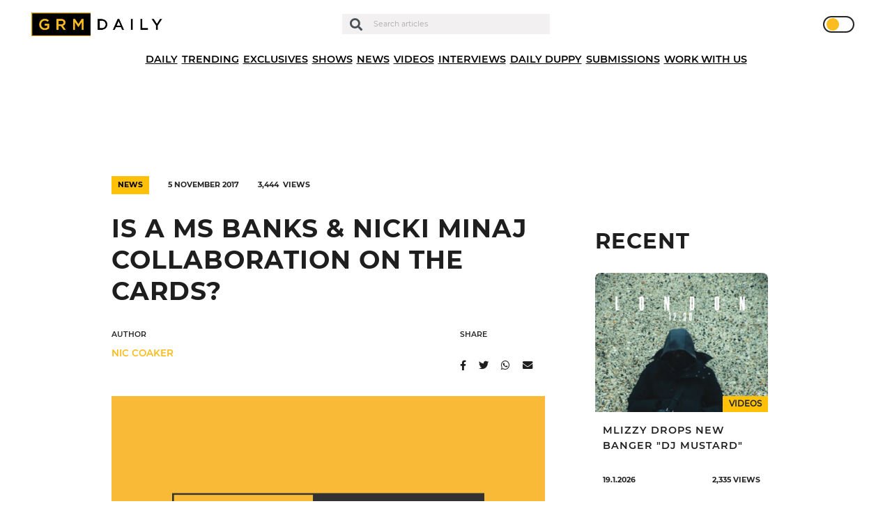

--- FILE ---
content_type: text/html; charset=UTF-8
request_url: https://grmdaily.com/wp-admin/admin-ajax.php
body_size: -417
content:
{"post_id":32678,"counted":true,"storage":{"name":["pvc_visits[0]"],"value":["1768987463b32678"],"expiry":[1768987463]},"type":"post"}

--- FILE ---
content_type: text/html; charset=utf-8
request_url: https://www.google.com/recaptcha/api2/anchor?ar=1&k=6LdEQDcpAAAAABynG0NWtVmPhlHL9NcY-zNSu5zT&co=aHR0cHM6Ly9ncm1kYWlseS5jb206NDQz&hl=en&v=PoyoqOPhxBO7pBk68S4YbpHZ&size=invisible&anchor-ms=20000&execute-ms=30000&cb=98z5h2j2pbzq
body_size: 48844
content:
<!DOCTYPE HTML><html dir="ltr" lang="en"><head><meta http-equiv="Content-Type" content="text/html; charset=UTF-8">
<meta http-equiv="X-UA-Compatible" content="IE=edge">
<title>reCAPTCHA</title>
<style type="text/css">
/* cyrillic-ext */
@font-face {
  font-family: 'Roboto';
  font-style: normal;
  font-weight: 400;
  font-stretch: 100%;
  src: url(//fonts.gstatic.com/s/roboto/v48/KFO7CnqEu92Fr1ME7kSn66aGLdTylUAMa3GUBHMdazTgWw.woff2) format('woff2');
  unicode-range: U+0460-052F, U+1C80-1C8A, U+20B4, U+2DE0-2DFF, U+A640-A69F, U+FE2E-FE2F;
}
/* cyrillic */
@font-face {
  font-family: 'Roboto';
  font-style: normal;
  font-weight: 400;
  font-stretch: 100%;
  src: url(//fonts.gstatic.com/s/roboto/v48/KFO7CnqEu92Fr1ME7kSn66aGLdTylUAMa3iUBHMdazTgWw.woff2) format('woff2');
  unicode-range: U+0301, U+0400-045F, U+0490-0491, U+04B0-04B1, U+2116;
}
/* greek-ext */
@font-face {
  font-family: 'Roboto';
  font-style: normal;
  font-weight: 400;
  font-stretch: 100%;
  src: url(//fonts.gstatic.com/s/roboto/v48/KFO7CnqEu92Fr1ME7kSn66aGLdTylUAMa3CUBHMdazTgWw.woff2) format('woff2');
  unicode-range: U+1F00-1FFF;
}
/* greek */
@font-face {
  font-family: 'Roboto';
  font-style: normal;
  font-weight: 400;
  font-stretch: 100%;
  src: url(//fonts.gstatic.com/s/roboto/v48/KFO7CnqEu92Fr1ME7kSn66aGLdTylUAMa3-UBHMdazTgWw.woff2) format('woff2');
  unicode-range: U+0370-0377, U+037A-037F, U+0384-038A, U+038C, U+038E-03A1, U+03A3-03FF;
}
/* math */
@font-face {
  font-family: 'Roboto';
  font-style: normal;
  font-weight: 400;
  font-stretch: 100%;
  src: url(//fonts.gstatic.com/s/roboto/v48/KFO7CnqEu92Fr1ME7kSn66aGLdTylUAMawCUBHMdazTgWw.woff2) format('woff2');
  unicode-range: U+0302-0303, U+0305, U+0307-0308, U+0310, U+0312, U+0315, U+031A, U+0326-0327, U+032C, U+032F-0330, U+0332-0333, U+0338, U+033A, U+0346, U+034D, U+0391-03A1, U+03A3-03A9, U+03B1-03C9, U+03D1, U+03D5-03D6, U+03F0-03F1, U+03F4-03F5, U+2016-2017, U+2034-2038, U+203C, U+2040, U+2043, U+2047, U+2050, U+2057, U+205F, U+2070-2071, U+2074-208E, U+2090-209C, U+20D0-20DC, U+20E1, U+20E5-20EF, U+2100-2112, U+2114-2115, U+2117-2121, U+2123-214F, U+2190, U+2192, U+2194-21AE, U+21B0-21E5, U+21F1-21F2, U+21F4-2211, U+2213-2214, U+2216-22FF, U+2308-230B, U+2310, U+2319, U+231C-2321, U+2336-237A, U+237C, U+2395, U+239B-23B7, U+23D0, U+23DC-23E1, U+2474-2475, U+25AF, U+25B3, U+25B7, U+25BD, U+25C1, U+25CA, U+25CC, U+25FB, U+266D-266F, U+27C0-27FF, U+2900-2AFF, U+2B0E-2B11, U+2B30-2B4C, U+2BFE, U+3030, U+FF5B, U+FF5D, U+1D400-1D7FF, U+1EE00-1EEFF;
}
/* symbols */
@font-face {
  font-family: 'Roboto';
  font-style: normal;
  font-weight: 400;
  font-stretch: 100%;
  src: url(//fonts.gstatic.com/s/roboto/v48/KFO7CnqEu92Fr1ME7kSn66aGLdTylUAMaxKUBHMdazTgWw.woff2) format('woff2');
  unicode-range: U+0001-000C, U+000E-001F, U+007F-009F, U+20DD-20E0, U+20E2-20E4, U+2150-218F, U+2190, U+2192, U+2194-2199, U+21AF, U+21E6-21F0, U+21F3, U+2218-2219, U+2299, U+22C4-22C6, U+2300-243F, U+2440-244A, U+2460-24FF, U+25A0-27BF, U+2800-28FF, U+2921-2922, U+2981, U+29BF, U+29EB, U+2B00-2BFF, U+4DC0-4DFF, U+FFF9-FFFB, U+10140-1018E, U+10190-1019C, U+101A0, U+101D0-101FD, U+102E0-102FB, U+10E60-10E7E, U+1D2C0-1D2D3, U+1D2E0-1D37F, U+1F000-1F0FF, U+1F100-1F1AD, U+1F1E6-1F1FF, U+1F30D-1F30F, U+1F315, U+1F31C, U+1F31E, U+1F320-1F32C, U+1F336, U+1F378, U+1F37D, U+1F382, U+1F393-1F39F, U+1F3A7-1F3A8, U+1F3AC-1F3AF, U+1F3C2, U+1F3C4-1F3C6, U+1F3CA-1F3CE, U+1F3D4-1F3E0, U+1F3ED, U+1F3F1-1F3F3, U+1F3F5-1F3F7, U+1F408, U+1F415, U+1F41F, U+1F426, U+1F43F, U+1F441-1F442, U+1F444, U+1F446-1F449, U+1F44C-1F44E, U+1F453, U+1F46A, U+1F47D, U+1F4A3, U+1F4B0, U+1F4B3, U+1F4B9, U+1F4BB, U+1F4BF, U+1F4C8-1F4CB, U+1F4D6, U+1F4DA, U+1F4DF, U+1F4E3-1F4E6, U+1F4EA-1F4ED, U+1F4F7, U+1F4F9-1F4FB, U+1F4FD-1F4FE, U+1F503, U+1F507-1F50B, U+1F50D, U+1F512-1F513, U+1F53E-1F54A, U+1F54F-1F5FA, U+1F610, U+1F650-1F67F, U+1F687, U+1F68D, U+1F691, U+1F694, U+1F698, U+1F6AD, U+1F6B2, U+1F6B9-1F6BA, U+1F6BC, U+1F6C6-1F6CF, U+1F6D3-1F6D7, U+1F6E0-1F6EA, U+1F6F0-1F6F3, U+1F6F7-1F6FC, U+1F700-1F7FF, U+1F800-1F80B, U+1F810-1F847, U+1F850-1F859, U+1F860-1F887, U+1F890-1F8AD, U+1F8B0-1F8BB, U+1F8C0-1F8C1, U+1F900-1F90B, U+1F93B, U+1F946, U+1F984, U+1F996, U+1F9E9, U+1FA00-1FA6F, U+1FA70-1FA7C, U+1FA80-1FA89, U+1FA8F-1FAC6, U+1FACE-1FADC, U+1FADF-1FAE9, U+1FAF0-1FAF8, U+1FB00-1FBFF;
}
/* vietnamese */
@font-face {
  font-family: 'Roboto';
  font-style: normal;
  font-weight: 400;
  font-stretch: 100%;
  src: url(//fonts.gstatic.com/s/roboto/v48/KFO7CnqEu92Fr1ME7kSn66aGLdTylUAMa3OUBHMdazTgWw.woff2) format('woff2');
  unicode-range: U+0102-0103, U+0110-0111, U+0128-0129, U+0168-0169, U+01A0-01A1, U+01AF-01B0, U+0300-0301, U+0303-0304, U+0308-0309, U+0323, U+0329, U+1EA0-1EF9, U+20AB;
}
/* latin-ext */
@font-face {
  font-family: 'Roboto';
  font-style: normal;
  font-weight: 400;
  font-stretch: 100%;
  src: url(//fonts.gstatic.com/s/roboto/v48/KFO7CnqEu92Fr1ME7kSn66aGLdTylUAMa3KUBHMdazTgWw.woff2) format('woff2');
  unicode-range: U+0100-02BA, U+02BD-02C5, U+02C7-02CC, U+02CE-02D7, U+02DD-02FF, U+0304, U+0308, U+0329, U+1D00-1DBF, U+1E00-1E9F, U+1EF2-1EFF, U+2020, U+20A0-20AB, U+20AD-20C0, U+2113, U+2C60-2C7F, U+A720-A7FF;
}
/* latin */
@font-face {
  font-family: 'Roboto';
  font-style: normal;
  font-weight: 400;
  font-stretch: 100%;
  src: url(//fonts.gstatic.com/s/roboto/v48/KFO7CnqEu92Fr1ME7kSn66aGLdTylUAMa3yUBHMdazQ.woff2) format('woff2');
  unicode-range: U+0000-00FF, U+0131, U+0152-0153, U+02BB-02BC, U+02C6, U+02DA, U+02DC, U+0304, U+0308, U+0329, U+2000-206F, U+20AC, U+2122, U+2191, U+2193, U+2212, U+2215, U+FEFF, U+FFFD;
}
/* cyrillic-ext */
@font-face {
  font-family: 'Roboto';
  font-style: normal;
  font-weight: 500;
  font-stretch: 100%;
  src: url(//fonts.gstatic.com/s/roboto/v48/KFO7CnqEu92Fr1ME7kSn66aGLdTylUAMa3GUBHMdazTgWw.woff2) format('woff2');
  unicode-range: U+0460-052F, U+1C80-1C8A, U+20B4, U+2DE0-2DFF, U+A640-A69F, U+FE2E-FE2F;
}
/* cyrillic */
@font-face {
  font-family: 'Roboto';
  font-style: normal;
  font-weight: 500;
  font-stretch: 100%;
  src: url(//fonts.gstatic.com/s/roboto/v48/KFO7CnqEu92Fr1ME7kSn66aGLdTylUAMa3iUBHMdazTgWw.woff2) format('woff2');
  unicode-range: U+0301, U+0400-045F, U+0490-0491, U+04B0-04B1, U+2116;
}
/* greek-ext */
@font-face {
  font-family: 'Roboto';
  font-style: normal;
  font-weight: 500;
  font-stretch: 100%;
  src: url(//fonts.gstatic.com/s/roboto/v48/KFO7CnqEu92Fr1ME7kSn66aGLdTylUAMa3CUBHMdazTgWw.woff2) format('woff2');
  unicode-range: U+1F00-1FFF;
}
/* greek */
@font-face {
  font-family: 'Roboto';
  font-style: normal;
  font-weight: 500;
  font-stretch: 100%;
  src: url(//fonts.gstatic.com/s/roboto/v48/KFO7CnqEu92Fr1ME7kSn66aGLdTylUAMa3-UBHMdazTgWw.woff2) format('woff2');
  unicode-range: U+0370-0377, U+037A-037F, U+0384-038A, U+038C, U+038E-03A1, U+03A3-03FF;
}
/* math */
@font-face {
  font-family: 'Roboto';
  font-style: normal;
  font-weight: 500;
  font-stretch: 100%;
  src: url(//fonts.gstatic.com/s/roboto/v48/KFO7CnqEu92Fr1ME7kSn66aGLdTylUAMawCUBHMdazTgWw.woff2) format('woff2');
  unicode-range: U+0302-0303, U+0305, U+0307-0308, U+0310, U+0312, U+0315, U+031A, U+0326-0327, U+032C, U+032F-0330, U+0332-0333, U+0338, U+033A, U+0346, U+034D, U+0391-03A1, U+03A3-03A9, U+03B1-03C9, U+03D1, U+03D5-03D6, U+03F0-03F1, U+03F4-03F5, U+2016-2017, U+2034-2038, U+203C, U+2040, U+2043, U+2047, U+2050, U+2057, U+205F, U+2070-2071, U+2074-208E, U+2090-209C, U+20D0-20DC, U+20E1, U+20E5-20EF, U+2100-2112, U+2114-2115, U+2117-2121, U+2123-214F, U+2190, U+2192, U+2194-21AE, U+21B0-21E5, U+21F1-21F2, U+21F4-2211, U+2213-2214, U+2216-22FF, U+2308-230B, U+2310, U+2319, U+231C-2321, U+2336-237A, U+237C, U+2395, U+239B-23B7, U+23D0, U+23DC-23E1, U+2474-2475, U+25AF, U+25B3, U+25B7, U+25BD, U+25C1, U+25CA, U+25CC, U+25FB, U+266D-266F, U+27C0-27FF, U+2900-2AFF, U+2B0E-2B11, U+2B30-2B4C, U+2BFE, U+3030, U+FF5B, U+FF5D, U+1D400-1D7FF, U+1EE00-1EEFF;
}
/* symbols */
@font-face {
  font-family: 'Roboto';
  font-style: normal;
  font-weight: 500;
  font-stretch: 100%;
  src: url(//fonts.gstatic.com/s/roboto/v48/KFO7CnqEu92Fr1ME7kSn66aGLdTylUAMaxKUBHMdazTgWw.woff2) format('woff2');
  unicode-range: U+0001-000C, U+000E-001F, U+007F-009F, U+20DD-20E0, U+20E2-20E4, U+2150-218F, U+2190, U+2192, U+2194-2199, U+21AF, U+21E6-21F0, U+21F3, U+2218-2219, U+2299, U+22C4-22C6, U+2300-243F, U+2440-244A, U+2460-24FF, U+25A0-27BF, U+2800-28FF, U+2921-2922, U+2981, U+29BF, U+29EB, U+2B00-2BFF, U+4DC0-4DFF, U+FFF9-FFFB, U+10140-1018E, U+10190-1019C, U+101A0, U+101D0-101FD, U+102E0-102FB, U+10E60-10E7E, U+1D2C0-1D2D3, U+1D2E0-1D37F, U+1F000-1F0FF, U+1F100-1F1AD, U+1F1E6-1F1FF, U+1F30D-1F30F, U+1F315, U+1F31C, U+1F31E, U+1F320-1F32C, U+1F336, U+1F378, U+1F37D, U+1F382, U+1F393-1F39F, U+1F3A7-1F3A8, U+1F3AC-1F3AF, U+1F3C2, U+1F3C4-1F3C6, U+1F3CA-1F3CE, U+1F3D4-1F3E0, U+1F3ED, U+1F3F1-1F3F3, U+1F3F5-1F3F7, U+1F408, U+1F415, U+1F41F, U+1F426, U+1F43F, U+1F441-1F442, U+1F444, U+1F446-1F449, U+1F44C-1F44E, U+1F453, U+1F46A, U+1F47D, U+1F4A3, U+1F4B0, U+1F4B3, U+1F4B9, U+1F4BB, U+1F4BF, U+1F4C8-1F4CB, U+1F4D6, U+1F4DA, U+1F4DF, U+1F4E3-1F4E6, U+1F4EA-1F4ED, U+1F4F7, U+1F4F9-1F4FB, U+1F4FD-1F4FE, U+1F503, U+1F507-1F50B, U+1F50D, U+1F512-1F513, U+1F53E-1F54A, U+1F54F-1F5FA, U+1F610, U+1F650-1F67F, U+1F687, U+1F68D, U+1F691, U+1F694, U+1F698, U+1F6AD, U+1F6B2, U+1F6B9-1F6BA, U+1F6BC, U+1F6C6-1F6CF, U+1F6D3-1F6D7, U+1F6E0-1F6EA, U+1F6F0-1F6F3, U+1F6F7-1F6FC, U+1F700-1F7FF, U+1F800-1F80B, U+1F810-1F847, U+1F850-1F859, U+1F860-1F887, U+1F890-1F8AD, U+1F8B0-1F8BB, U+1F8C0-1F8C1, U+1F900-1F90B, U+1F93B, U+1F946, U+1F984, U+1F996, U+1F9E9, U+1FA00-1FA6F, U+1FA70-1FA7C, U+1FA80-1FA89, U+1FA8F-1FAC6, U+1FACE-1FADC, U+1FADF-1FAE9, U+1FAF0-1FAF8, U+1FB00-1FBFF;
}
/* vietnamese */
@font-face {
  font-family: 'Roboto';
  font-style: normal;
  font-weight: 500;
  font-stretch: 100%;
  src: url(//fonts.gstatic.com/s/roboto/v48/KFO7CnqEu92Fr1ME7kSn66aGLdTylUAMa3OUBHMdazTgWw.woff2) format('woff2');
  unicode-range: U+0102-0103, U+0110-0111, U+0128-0129, U+0168-0169, U+01A0-01A1, U+01AF-01B0, U+0300-0301, U+0303-0304, U+0308-0309, U+0323, U+0329, U+1EA0-1EF9, U+20AB;
}
/* latin-ext */
@font-face {
  font-family: 'Roboto';
  font-style: normal;
  font-weight: 500;
  font-stretch: 100%;
  src: url(//fonts.gstatic.com/s/roboto/v48/KFO7CnqEu92Fr1ME7kSn66aGLdTylUAMa3KUBHMdazTgWw.woff2) format('woff2');
  unicode-range: U+0100-02BA, U+02BD-02C5, U+02C7-02CC, U+02CE-02D7, U+02DD-02FF, U+0304, U+0308, U+0329, U+1D00-1DBF, U+1E00-1E9F, U+1EF2-1EFF, U+2020, U+20A0-20AB, U+20AD-20C0, U+2113, U+2C60-2C7F, U+A720-A7FF;
}
/* latin */
@font-face {
  font-family: 'Roboto';
  font-style: normal;
  font-weight: 500;
  font-stretch: 100%;
  src: url(//fonts.gstatic.com/s/roboto/v48/KFO7CnqEu92Fr1ME7kSn66aGLdTylUAMa3yUBHMdazQ.woff2) format('woff2');
  unicode-range: U+0000-00FF, U+0131, U+0152-0153, U+02BB-02BC, U+02C6, U+02DA, U+02DC, U+0304, U+0308, U+0329, U+2000-206F, U+20AC, U+2122, U+2191, U+2193, U+2212, U+2215, U+FEFF, U+FFFD;
}
/* cyrillic-ext */
@font-face {
  font-family: 'Roboto';
  font-style: normal;
  font-weight: 900;
  font-stretch: 100%;
  src: url(//fonts.gstatic.com/s/roboto/v48/KFO7CnqEu92Fr1ME7kSn66aGLdTylUAMa3GUBHMdazTgWw.woff2) format('woff2');
  unicode-range: U+0460-052F, U+1C80-1C8A, U+20B4, U+2DE0-2DFF, U+A640-A69F, U+FE2E-FE2F;
}
/* cyrillic */
@font-face {
  font-family: 'Roboto';
  font-style: normal;
  font-weight: 900;
  font-stretch: 100%;
  src: url(//fonts.gstatic.com/s/roboto/v48/KFO7CnqEu92Fr1ME7kSn66aGLdTylUAMa3iUBHMdazTgWw.woff2) format('woff2');
  unicode-range: U+0301, U+0400-045F, U+0490-0491, U+04B0-04B1, U+2116;
}
/* greek-ext */
@font-face {
  font-family: 'Roboto';
  font-style: normal;
  font-weight: 900;
  font-stretch: 100%;
  src: url(//fonts.gstatic.com/s/roboto/v48/KFO7CnqEu92Fr1ME7kSn66aGLdTylUAMa3CUBHMdazTgWw.woff2) format('woff2');
  unicode-range: U+1F00-1FFF;
}
/* greek */
@font-face {
  font-family: 'Roboto';
  font-style: normal;
  font-weight: 900;
  font-stretch: 100%;
  src: url(//fonts.gstatic.com/s/roboto/v48/KFO7CnqEu92Fr1ME7kSn66aGLdTylUAMa3-UBHMdazTgWw.woff2) format('woff2');
  unicode-range: U+0370-0377, U+037A-037F, U+0384-038A, U+038C, U+038E-03A1, U+03A3-03FF;
}
/* math */
@font-face {
  font-family: 'Roboto';
  font-style: normal;
  font-weight: 900;
  font-stretch: 100%;
  src: url(//fonts.gstatic.com/s/roboto/v48/KFO7CnqEu92Fr1ME7kSn66aGLdTylUAMawCUBHMdazTgWw.woff2) format('woff2');
  unicode-range: U+0302-0303, U+0305, U+0307-0308, U+0310, U+0312, U+0315, U+031A, U+0326-0327, U+032C, U+032F-0330, U+0332-0333, U+0338, U+033A, U+0346, U+034D, U+0391-03A1, U+03A3-03A9, U+03B1-03C9, U+03D1, U+03D5-03D6, U+03F0-03F1, U+03F4-03F5, U+2016-2017, U+2034-2038, U+203C, U+2040, U+2043, U+2047, U+2050, U+2057, U+205F, U+2070-2071, U+2074-208E, U+2090-209C, U+20D0-20DC, U+20E1, U+20E5-20EF, U+2100-2112, U+2114-2115, U+2117-2121, U+2123-214F, U+2190, U+2192, U+2194-21AE, U+21B0-21E5, U+21F1-21F2, U+21F4-2211, U+2213-2214, U+2216-22FF, U+2308-230B, U+2310, U+2319, U+231C-2321, U+2336-237A, U+237C, U+2395, U+239B-23B7, U+23D0, U+23DC-23E1, U+2474-2475, U+25AF, U+25B3, U+25B7, U+25BD, U+25C1, U+25CA, U+25CC, U+25FB, U+266D-266F, U+27C0-27FF, U+2900-2AFF, U+2B0E-2B11, U+2B30-2B4C, U+2BFE, U+3030, U+FF5B, U+FF5D, U+1D400-1D7FF, U+1EE00-1EEFF;
}
/* symbols */
@font-face {
  font-family: 'Roboto';
  font-style: normal;
  font-weight: 900;
  font-stretch: 100%;
  src: url(//fonts.gstatic.com/s/roboto/v48/KFO7CnqEu92Fr1ME7kSn66aGLdTylUAMaxKUBHMdazTgWw.woff2) format('woff2');
  unicode-range: U+0001-000C, U+000E-001F, U+007F-009F, U+20DD-20E0, U+20E2-20E4, U+2150-218F, U+2190, U+2192, U+2194-2199, U+21AF, U+21E6-21F0, U+21F3, U+2218-2219, U+2299, U+22C4-22C6, U+2300-243F, U+2440-244A, U+2460-24FF, U+25A0-27BF, U+2800-28FF, U+2921-2922, U+2981, U+29BF, U+29EB, U+2B00-2BFF, U+4DC0-4DFF, U+FFF9-FFFB, U+10140-1018E, U+10190-1019C, U+101A0, U+101D0-101FD, U+102E0-102FB, U+10E60-10E7E, U+1D2C0-1D2D3, U+1D2E0-1D37F, U+1F000-1F0FF, U+1F100-1F1AD, U+1F1E6-1F1FF, U+1F30D-1F30F, U+1F315, U+1F31C, U+1F31E, U+1F320-1F32C, U+1F336, U+1F378, U+1F37D, U+1F382, U+1F393-1F39F, U+1F3A7-1F3A8, U+1F3AC-1F3AF, U+1F3C2, U+1F3C4-1F3C6, U+1F3CA-1F3CE, U+1F3D4-1F3E0, U+1F3ED, U+1F3F1-1F3F3, U+1F3F5-1F3F7, U+1F408, U+1F415, U+1F41F, U+1F426, U+1F43F, U+1F441-1F442, U+1F444, U+1F446-1F449, U+1F44C-1F44E, U+1F453, U+1F46A, U+1F47D, U+1F4A3, U+1F4B0, U+1F4B3, U+1F4B9, U+1F4BB, U+1F4BF, U+1F4C8-1F4CB, U+1F4D6, U+1F4DA, U+1F4DF, U+1F4E3-1F4E6, U+1F4EA-1F4ED, U+1F4F7, U+1F4F9-1F4FB, U+1F4FD-1F4FE, U+1F503, U+1F507-1F50B, U+1F50D, U+1F512-1F513, U+1F53E-1F54A, U+1F54F-1F5FA, U+1F610, U+1F650-1F67F, U+1F687, U+1F68D, U+1F691, U+1F694, U+1F698, U+1F6AD, U+1F6B2, U+1F6B9-1F6BA, U+1F6BC, U+1F6C6-1F6CF, U+1F6D3-1F6D7, U+1F6E0-1F6EA, U+1F6F0-1F6F3, U+1F6F7-1F6FC, U+1F700-1F7FF, U+1F800-1F80B, U+1F810-1F847, U+1F850-1F859, U+1F860-1F887, U+1F890-1F8AD, U+1F8B0-1F8BB, U+1F8C0-1F8C1, U+1F900-1F90B, U+1F93B, U+1F946, U+1F984, U+1F996, U+1F9E9, U+1FA00-1FA6F, U+1FA70-1FA7C, U+1FA80-1FA89, U+1FA8F-1FAC6, U+1FACE-1FADC, U+1FADF-1FAE9, U+1FAF0-1FAF8, U+1FB00-1FBFF;
}
/* vietnamese */
@font-face {
  font-family: 'Roboto';
  font-style: normal;
  font-weight: 900;
  font-stretch: 100%;
  src: url(//fonts.gstatic.com/s/roboto/v48/KFO7CnqEu92Fr1ME7kSn66aGLdTylUAMa3OUBHMdazTgWw.woff2) format('woff2');
  unicode-range: U+0102-0103, U+0110-0111, U+0128-0129, U+0168-0169, U+01A0-01A1, U+01AF-01B0, U+0300-0301, U+0303-0304, U+0308-0309, U+0323, U+0329, U+1EA0-1EF9, U+20AB;
}
/* latin-ext */
@font-face {
  font-family: 'Roboto';
  font-style: normal;
  font-weight: 900;
  font-stretch: 100%;
  src: url(//fonts.gstatic.com/s/roboto/v48/KFO7CnqEu92Fr1ME7kSn66aGLdTylUAMa3KUBHMdazTgWw.woff2) format('woff2');
  unicode-range: U+0100-02BA, U+02BD-02C5, U+02C7-02CC, U+02CE-02D7, U+02DD-02FF, U+0304, U+0308, U+0329, U+1D00-1DBF, U+1E00-1E9F, U+1EF2-1EFF, U+2020, U+20A0-20AB, U+20AD-20C0, U+2113, U+2C60-2C7F, U+A720-A7FF;
}
/* latin */
@font-face {
  font-family: 'Roboto';
  font-style: normal;
  font-weight: 900;
  font-stretch: 100%;
  src: url(//fonts.gstatic.com/s/roboto/v48/KFO7CnqEu92Fr1ME7kSn66aGLdTylUAMa3yUBHMdazQ.woff2) format('woff2');
  unicode-range: U+0000-00FF, U+0131, U+0152-0153, U+02BB-02BC, U+02C6, U+02DA, U+02DC, U+0304, U+0308, U+0329, U+2000-206F, U+20AC, U+2122, U+2191, U+2193, U+2212, U+2215, U+FEFF, U+FFFD;
}

</style>
<link rel="stylesheet" type="text/css" href="https://www.gstatic.com/recaptcha/releases/PoyoqOPhxBO7pBk68S4YbpHZ/styles__ltr.css">
<script nonce="-3ynK22CMW6eB5lj9shpRg" type="text/javascript">window['__recaptcha_api'] = 'https://www.google.com/recaptcha/api2/';</script>
<script type="text/javascript" src="https://www.gstatic.com/recaptcha/releases/PoyoqOPhxBO7pBk68S4YbpHZ/recaptcha__en.js" nonce="-3ynK22CMW6eB5lj9shpRg">
      
    </script></head>
<body><div id="rc-anchor-alert" class="rc-anchor-alert"></div>
<input type="hidden" id="recaptcha-token" value="[base64]">
<script type="text/javascript" nonce="-3ynK22CMW6eB5lj9shpRg">
      recaptcha.anchor.Main.init("[\x22ainput\x22,[\x22bgdata\x22,\x22\x22,\[base64]/[base64]/MjU1Ong/[base64]/[base64]/[base64]/[base64]/[base64]/[base64]/[base64]/[base64]/[base64]/[base64]/[base64]/[base64]/[base64]/[base64]/[base64]\\u003d\x22,\[base64]\\u003d\x22,\[base64]/DlCBMR8OSw6NVwpHDoMODw7h6woRcFcO1R8KqKw/[base64]/CrXzDn8KAJXjCmcKEwqE5wrXCuR/DjT4vw5IHD8KFwqQvwrYoMGHCn8KFw60nwp3DojnCikRiBlHDk8O2NwoPwpc6wqFEfyTDjhvDjsKJw64aw7fDn0wCw4E2wox9OGfCj8KIwp4YwoknwrBKw59yw5J+wrs/Vh81wr/[base64]/DmBhqL0LCt2/[base64]/wqlOPTDDgB8pNXvDsjTDuBAcwrkGORhbcwMoHiXClMK3ScO/CsKvw6zCoQfDvh3DqsOawr/[base64]/w6vDswHCuy7DrxzCiQl9AAY9wp0Dw5jDhhcGHcOacMKFwpBFJzUVwoMcdmLDjSDDusOZw4bCkcKTwrI5wpB0w4tyScOGwrIZwoPDgcKewpgrw4vCo8K/dsO3csOvLsOTLhEPwqkawr9TLMODwp8oW1jDhMKFJcONVC7CtcK/wprDsizDrsKTwqc7w4kJwrYYwoXDoQ1hfcKvaRghGcKuw5spGToFw4DCtRHCuGYTw4LDqxTDlhbCiRBCw5oQw7/DpUFUdWbDnHTDgsK/w7lGwqA2M8OrwpfDkW3DuMKOwopnw47CkMOjw4zCp33DqcKnwqUyc8OGVHDChcOpw49RfENYw6I9YcOawqzChFDDhsO8w5PCtBbCksOHXXnDh1XCkD7Cnj9qE8K3acKdccKiasK1w6BsdMKwR2dwwqR5GcK4w7bDoTsmJ0FReX08w6LDg8Kfw5cYTcODOzo/dTFecsKfMn1kBAcfBTJZwqIgY8Ocw40WwovCnsO/woh+bQhbGMKlw6JDwojDnsOEZ8O6esOVw5/CrsKdCWsuwrLCkcK3D8K/[base64]/[base64]/[base64]/CoA0qYsOSw7fCr8KTw6cBw7Jrw75wwr7DlMKUW8OnZ8Oww7wSwoY1JsK/D0o2w4/CuDUzwqPCiSouw6zDkljDhAwyw6/Cr8O+wqYOEgXDgcOgwqsvNsO1W8KLwootB8OBFGYbdm/[base64]/wrvCssOTEjAFw4zCtsKVwo3Dn0dlw7pBUcK7w6MhDMObwo5VwpoABGVKLQPDoy5aOVFEw7g7wrrDt8Kuwo/DgwRPwpJswqUdIAwlwozDjsKqbcORX8K4RsKudTNGwot7w4vDqFnDizzDrWUnL8KGwqBrKcO6wqpowoDDtU/DvHtdwo7DgsKVw6bCjMORL8OEwqbDk8KzwpRze8K4WhxYw67DhsOmwp/CnSwJIGg5IMOqPGDCtMOQZz3DgsOpw7fDoMKawpvCq8OXEcKow77DiMODcsOxcMK0wowSIk7CpkVtYsK7wqTDpsKeXsOIecO7w6AYIHvCowrDsiBZPSdqKS9/HgATw7QJwqA6wq3CqcOkHMKTw7PCom5GRy4jQcKaWxrDj8KVw6zDtMKAf1PCisOWHiXDqMKeLCnDn3hsw5nCs3cFw6nDszgZNB/[base64]/DsDDDtsKgb8KHwql2wobDhBdmchDDhi/[base64]/[base64]/K8KdwqIWSELDl8ODwrMOd8Kxw4PDtSAWWMOCQ8KhwrPChsKKFC/CgcKfMMKAw6XDvCTCkAPDscO6HyI+wqLDqsO/RSUZw69IwrUPPMOvwoBkMMKHwr7DrRXChVM1H8K0wrzCpWVTwrzCkB9/[base64]/DqlTCgMKswrfDocOLA8KFwrLDksKQSRnCo8KcVsOUwo0EVAo5CcKMw6JGf8Ktwr7CqSHClMKJWCTCiWvDpMOJUsKPw7TDhcOxw4Baw7JYw4hxw7FSwqvDv2kVw5TDlMOwMlYVw7pswrA9w4dqw4sLGsO5wrDCnScDAMOQOMKIw7/[base64]/NMKPXQXDtlfCmVDCpsKqJGHDgsKbETZbwoDCvWrDiMKlwrbDqgnCoRwJwodYb8OkYFA8woRyIiTCh8O9wr9iw5UTWATDn2NLwqMAwrPDrFXDnsKpw6VdLRXDqjvCpsKAEcK6w75qw4UiO8Kpw5nColfDuTbDssOSeMOiWmnDhjUDDMO+PwZPw5jCmMO/[base64]/CqcKACcOvwpfCsCDDisO4w6/DoFBQwpRcw57CqMO+wqDDt2xUZ2nDoFjDocKYO8KkPQdpZAhwXMKDwpRZwpHDvHsTw6cMwpsJHFRnw7BqKFjCvkDDokM+w6howqPCrcKPdsOgFAgWw6XCg8OgAREmwqENw6x/ZjrDq8KEw60VWMKlwqbDjT4DKMOEwqjDmXZTwqZ0KsOAWW3CsXzCm8Opw7lTw7fCjsO1wo7Cl8KHX3jDo8K7wrArFsOGw6jDmWQawrgWKEN8wpxFw5LDo8O0ZA1iw4tsw67DmMKaH8Kgw5hXw6UZKMKYwoohwpHDjDBQBAR3wrsfw6jDu8Kfwo/[base64]/CtlA4dMKiwqrDqFcBal3ChcKyw5YuDEkswozDuSPDrHssLgBOwpLCoVhjHXhlL1fCmEIEwp/Dql7CpRrDpcKSwr7DiE46woluYsO2w4/DpcKGw5fDmUUDw7hew5/Dj8KsNEY+wqfDqcOfwqjCnxzCrMObfxd/w7x2Twkew6LDggkHwr59w5NVRsO/LngbwpsJLcOww4lUKsKqwrPCpsO4wo4LwoPCvMONZsOHw6fDs8OkYMKQYsOAwoc0woXDvmJ7CXHDlxonKkfCiMK5wo7DssOrwqrCpsKcwprCr1lNw5PDpcKrwqLDqzR1NcKcUm0SGRXDvi7DjmvChMKfd8OTbTo6LsOJwppZdcKycMOOwrQDQ8K2wq3DpcK/w7sWRnN8Z3Euwp7Dgw0CPsKJfEzDksOrSU/[base64]/w54jwpRfJMOIaQLDm8O1wobCm0MHMMOOwrEMwpUTPsKzPsODwpJIA3k/NsOjwoLCugjDmxN9wqN/w5XCqsK6w4t7S2XClUdLwp0owpnDtsK4YHgtwp3ChXA8LAYOw5PDgMKyNMOUw6LDjsK3wpbDk8KBw7kmw4RAbgpHE8KtwrzCpBduwpzDqsKaPsKBw5zDhsOTwr/DtMOsw6DDssKNwrTDkjTCjTHDqMOOwqt5J8OAw5x0bSXDrSteIBPDkMKccMOQFMKUw57DtwgZYMK5djXDpMKifcKnwopHwp4kwph2MMKewo5secOfcmtGwqx1w5XDoybDo28rND3Cv23DsXdjw4MRwqvCr0gJw4vDqcKNwo8DJXXDjmXCsMOuAF/DvsO3wqsfG8OAwpbChBgVw6sOwpvCqMOLw7gsw6NnAnfCvxggw4N+wpfDiMO5X2LDgks4IRbCqcOxw4QcwqbCuVvChsOXw6DDnMOZI1BswrZOw699LMOCdcOtw4jDpMK9w6bCgMOow6FbQHzCpyRSLm8Zw4VQNsKzw4N5wpZNwovDksKiTcOXJj/DhV/DonrDv8OSXUlNw6DChMOICF3DhGhDwq3DrcKmwqPCtXUPw6UYHFfDuMK6wolaw7h0w5o1wqrCs2zDi8O9QwzDuV41HDbDqcO1w7zChsKDcFp+w5TCscOCwrx/[base64]/[base64]/Cj29hSwbDlw1afTACwoMAw7sjNSLDr8O1w5PDu8OoECJxw4BGPMK1w5kSw4dZUsKnw57Cjxwiwp4cwoXDlBNHw5hZwojDqRfDsUvCr8Orw6HCgsK3LsOqw63DsS0nwqscwoJiwqthTMO3w7lUIGBzCwfDoCPClcO/w77DgDLDnsKIPgDCqMK6wprCosOLw5LCosKzwq08wqUYwogUPRACwoIXwrgjworDgwPClnp0DSNbwrDDth0uw4rDvMOywo/[base64]/DlsK3ZcOxAlkuwpw/w4fCoMK1w67DtSEjJndkMU5Nw5tDwp8RwogAWMKHw5Mjw6UwwoLCpcKAL8KQKGx5S2TCjcOqw7MVU8KowpglHcKRwr0UWsOQIsKDYsOVLcK9wqrDshHDpMKVB15zY8OWw7t8wrrDrUl0RMKowocVPEDCniUiY0QVRCvDocKYw6zChF/[base64]/DrsK/wqAzw5w/[base64]/[base64]/DhEjCucKzKsK/[base64]/DlH98GDgVc2hvwobCjsO6CsORH8Ofw7DDkhvCrVnCqwZYwoVuw4nDpmUYAhNncMODVAFQworCrFnCl8KHw6BTwrXCq8Kfw4nCk8K+w54MwqPCqHt8w4nDnsKkw4PCmMOew7fDtSQrwrhow4bDqMOvwpPCk2/CscOZw41oPw45AnPDhnNLfCnDkDvDtBVjU8KmwqjCuE7DklwAHMKjw5kJKMKlEiLCnMKPwqN/DcOgOyjCjcOHwrzDnsOwwq/ClkjCpAgHViUnw7bDk8OCLsKLKWRFLMOCw4RRw4fClsOzwpLDr8KAwqHDssKKAnfCpUMdwplow4HCncKoPwfDpQViwqklw6bDssOfw5jCrWYhwoXCoR46woZSDUfDkMKBw4jCo8OwUxJnVFpNwofCpMOIOkDDsTNWw6bDtGpow7LCq8O/QxXCjDfCoCDChiDDjcO3Y8KswoAoPcKJecOmw4EUTMKAwopEGsO5w45xfVXDocK6PsKiw7VswpccF8KUwrrCvMOrwrnCj8KnQjFdJQF5woNLdU/[base64]/wrZlwq3DnsOre0zCuxYsMB7CtsOFwrnDvcKJwoQGCcK5QMK1woY7CD5qIsKUwqJ7woUMMUgSPBgvJ8O2w78QWQ8sSivCvcK5c8K/wpDDumnCvcKMThLDrk3CoE4EUsOFw75Qw5bCg8OJw598w7gVwrdtO1piNXkdb07CisKkNcOMBytlBMOQwqFiWMOVwqE/cMKsEH9qwo8MVsO0woXCgcOZej1Bw457w4HCiznCk8KOw7s9GibCpsOgw5zClT43LsKTwqnCjUvClMKgwooGwpVbEm7CisKDwo/DoULCkMKwb8O7L1RFwqzDtmIaYnhEwq57w5DCiMOSwojDksOqwpXDhDPCnMKnw5pCw4Mmw6lHMMKMw5fCiGzCuC/[base64]/CosOQKVjCv8ONwqoFwoDDuMOkGcONw7zCssKQwrXCvcOvw5HCtMONZMOZw7DDvXV5PVTCiMKIw4vDtsOyDDs/[base64]/CkcOQO8OUwpbDlcOVdsKLwpHClzUJZ8Khwr4RwpZzZkHDkH/CiMKcw57CjsKwwpDDvlNcw57Dok10wqIRf2NkRMKqasKEFsOCwqnCncO2wpDCocKKG0Acw75DF8KywpjDpi5kNcOpAcKnfsOZwpTCj8OPw7DDs2MHWsKyM8KVdGYNwqzCmMOpNMKgRsKaS1AxwqrCmRUvGigwwpPCmBDDlcKhw4/[base64]/[base64]/w7NuKcOHwottwp/CrcK7EMKyw7MIw7cLQcOZf2TCtcOWwq0Uw4vDoMKSw5vDmMO5PT3DhcKvHRXCohTCg0rChMK/w5cUasOlSkVpEyVeOXcDw5XCnBUmw6/CqVTDrcKjw5wEwpDCmGAyHgbDvEk4F1XCmh82w5oyGDLCocObwr7CtDR1w6Vkw7jDkcKfwoLCqXfCjcOLwqUHw6bCq8O8Q8KvATs1w6oVM8K8fcKaYCEacMK/wrPCihbDmE9pw5pUDcKzw6zDhsO8w61CXMOyw6bCjUXCm18VX1kew4Z7AEHCpcKjw6NsLTRIUnAvwrUbw5wwDsKaHB59wp4pw6FgcWvDu8K7wrFPw5rCkF1eHcOHe0Q8XcOmw4rCvcOrZ8OHL8OFbcKYw7YLTn5XwpJvIWjCuyDCvsK8w4U+wp41w7sjIU/Co8KadxM7w47DlMKHwoEewpnDjcOSw65HayUtw5Yaw5rCosK+dsOUwqRxbsKrw5lBIsOgw6tAMxXCtGjCugbCssOLUcKzw5DDnTwpw40xwo5swrNYwq5awoVBwqoqwo/CjR7CkBbCkAXDkVJ+w4hnX8K1w4U3ETZaPwsMw4tlwqMcwqHCiUFAbMKiacK0RsKHw7HDp39NPMKuwqPCnMK4w6DDiMOvw4vDmiJHwqMmTRPCscK3wrFPT8KbAnJzwqN6c8OCwq/DlTgbwqnDvjrCgcO5wqoOEhTCm8KawpklGS/[base64]/Dk8O3Rg4FAcOrwq/DolXDiMOrVMKYw63CscOHw5TDtTDDjsOuwowaFcOfH1IjY8O7CnnDlVF8ecOmNcKFwpZbOMO2wqHCsBx+e3RYw487wp/CjsOPwpHCm8OlFwsXXcKFw58lwprCg3xUfMKPwrjCtsOmAmoeS8O7w6VJw57CoMKpKR3ChWTCnsKPw7Nawq/DhcKbeMK5JUXDksOiEAnCscOjwqrCocKrw6wcw6jCm8KIUsKhZMKra3bDrcOhdMO3wrIidlN6w4fCg8KFJmRmBsOxw6hPwpzCj8Ozd8Kiw7cQwocYORQWw5JXwqU/GT5+wo8nwrrCncObwqfCm8OkV1/Cu13CuMOvwokowo5MwrUTw5k7w691wq3Dv8OXJ8KMd8Oqfz08wqrDgcOAw77CtMOlwpZEw6/[base64]/[base64]/DjcKHw67CtmHDksKiw7wKw5w6I10ow71IJkUZTsKxwpzDshLClsOOGcOfwoRxwonDnzxGw6jDu8Kkw4UbGcOoUMOww6BDwp7CksKJC8KCcREQw4Z0wqbDhsOqY8OCwr/[base64]/w7Ibw57DmsOAwpvDs8ONRMKKw5rChsK6wpnCvlglc0zCssOcQcOHw5ghYUJgwq5vI1rCvcOOw5TDl8KILGPCnz/Cg2XClsO+wrs/[base64]/wpbCg0l7a13Cg8KnaMKlw7o1w6hxw6PCr8KBI2cHIUxYEsORcsOyJsKxScOeFhF4EDVQw51YGMK+aMOUT8OYw5HCgMOPw6QNwr/CmDgTw5xyw7nDjsKGesKjCUJ4wqzCpAIkWRZdJCIEw55MTMOHw4zDkxvDsgzDp2QnNcOOBcKkw4/DqcKacDvDjsKSZ1vDjcOnGsOTUhkxJMOzwonDl8KqwqbCjkTDqsOtHMKKw6TDuMK9SsKqIMKFw4F4Ems9w67ClFjCpcOHHhLDk07DqHsyw4rDmWJkCMK+wr/CgEzCohZhw6ERwpDCulDCpT7DlFbCqMK+K8Ovw5NhY8OlJXjDvsOBw4jDtmpVJcKVwp/CuHTCvigdP8KzaGrCnMKMfBrCpWjDiMKiT8OFwqtxQwPCnhLCnxlpw6HDk13DncOAwq0JEjUucgFGIC0tKsOCw7cDfSzDp8O3w5fDrsOvw7DDlWjDrsK/wrLDt8Oaw4NRUGvCpEE+w6fDqcOHNsK/w7LDgxTCpl1Gw4ZUwr03XcOFwqbDgMO4dTQyeRrDu2tKw7PDkcO7wqR+dVHDsGIaw41LdcOpwr/CoE8FwrhSfcKSw48nwrwlCn9xwqNOcD8GUDvCoMONwoM/w5XCkwc5PMKkOsKcwodlXQfCn2hfw5gFA8OYwqx5HEfDmMOQwpE4EEY/wrPCkHQ9DXIrwpVIdMKXc8O8NFBbZ8KkBSHDmFXChxUuWCBqVMOqw5bDsUhkw4gCH1QAwrgkeWvDplbDhMOSNE8GXsOPAMOawro8wrHCosKkUUZcw6/Co3hxwoUmBsOVcRI8cTkqQMKMw4rDmsO6woLDicOPw6Fgwrd8YBrDvMKjS0rCrDBCw6Bcc8Kbwr3CnsKFw57DhsOtw44uwqU3w7nDn8OFGMKiwpnDs11cUWDCrMOrw6ZWw5kSwroQw6zCthI0ZjxNJmx3X8OwLcO2TMK7wqvDrsKVd8Oww71uwq9/w50YMx/CtCwSfyPCgBjCicKPwqXCk3tnAcOKw6PCkcKBGsOEw4/Cp0NEwq/Cgiolw79gGcKFUlnCoVFMWMO0CsKRAMO0w5UdwoFPUsK7w7jDtsOyTUPDoMK1w6PCncKkw5sAwrRjeU0Swr/[base64]/Ct8K3B0N3R19+w6HDtcOXNsOgwpMew40hB2xlUMK5WsKiw4LDvMKYFcKpwrMawojDlyzDvsOSw7DDikEzw5c/[base64]/UsObw77CssOLworDr8Obw7bCpMOwN8KsWCDDimDDjMOowr/DosOaw4rDlcKOAsO4w58LWmNjCWbDpsOlFcO0wq42w5ZZw6HDgMK+w7gWw6DDpcKqUcOew45KwrcYBcO5CTzChF/CmGNnw6zCpsO9OBPChV05PW7CtcOObMOQw4sEw6PDvcOQNytTOMOxOElPW8OhVV/DjSNswp3Cm0huwoLCujnCqRY3wpEtwozDm8OSwqPCmlQgX8KKccKrbi91bTvChDLCgMKrwr/DgApDw6rDocKKWsKfMcOAe8KdwpfCjz3DtMOEw6Eyw5htwrDDrS7CjjtrHcOIw5LDosKOwpcYOcOFwrrCjsK3MU7DiUbDhQzCgQxSchLCmMO2wodKe0LDm35dD3MYwqBpw7PCkTZ7M8Otw75yV8K9fWVzw70lNcK6w5sYw7VwEmdeYMOZwpVmSmrDmsK8MsKUw4c/K8K7wpgSVkHDiRnCsz3DsU7Ds3FGw7YNQsKKwoBhw5k7SUbCkcOTK8KNw6LDkUHDpARgw6rDl2DDoQ/Cq8O6w6bCtGU7VUjDmsO8wpZ/wpN2LMKdKkrCp8KzwrnDrxhRH3fDm8O9w4ZyEFrCpMOlwqFGw5fDhsOXY1h/XcO5w71ewqjCicOULMKVw4PCkMK8w6JhXlVGwpzClyjCpsK+woLCoMK9csOywqnCtS1Ww4LCqCgwwrjDjilwwpBewqHDvntrwoIlw4jDk8OwRR/CsEvDmS7CpjArw7zDjxfDsxrDsV/Do8Kww47DvG4Wc8ONwp/DryFzwoXDjjPCpSXDkMKWasKCYXTDk8KXw6rDq1PCrx02woZNwpPDhcKOJcKKdMOWbMOiwpZcw75qwp5kwoUxw4fDs2jDr8K/w67DhsKMw4DCm8Oew6VJAgXDon9Xw5IjM8O/wrZNDcKmVD1SwqAKwp1vw7jDkHvDhzjDsl/[base64]/CmFTDlsKywrV1w6TDkwhVw4B+BHbDk8KBwqTChQsaU8OcbMKRczBKKW3DtcK7w5/DnMKrwq4Mw5TDkMObTjY9wpvCtGDDnMK5wrU+CcKFwrrDrcOBAQrDqsKsZ1nCrR0lwonDiCQKw4FDwogOwoMhw6zDo8O0HsO3w4d1bhogf8Ktwp9Aw55NYhlzQxXCl0nDtUovw4PCmCRyFnMnw6RCw5jDgMO7IcKWw5/[base64]/CgzLClMKbQVs/wr5/[base64]/IcK+w44hJsOaw4FpwqNsOGlzwobCosOrwqg7fcOgw4PCmwRsQ8Oyw4cHB8KUwqF7KMO/wqXCjkvDm8Okf8OMbX3DsDkxw5zCslzDvkInw6Jxag51exx/[base64]/[base64]/Dk8OUwp0ew64ARMOpw4d+d3XDmS1WwoUxwr7CmDLDlA8sw4fCpV3DjCbDo8O4w6EuOSspw59aOcKCUcKHw53CimPCmh/CnmzDo8O+w7LChMOJXcOcDsOtw452wpcUNXVRIcOmQMOcwok9W1EmEkskaMKBL3dmfVPDgMKBwq0mwpZALS/DpMOKVsOyJsKew6bDhcK/EzRow4TCqS9+wowFK8KpUMKiwqPCgH/CrcOGbcKnwqNifBrCrcOCwrw8w5cww4/DgcOOZ8KzM3dzc8KLw5HClsOFw6wCRMOfw4rCv8KJfgNed8K2wrwowrIGNMO+w5QiwpIWQ8KWwp5fwokwUMOew6UTw7XDigLDi1bCkMKjw6Q1wpDDsQDCiQhKC8Opw4ExwrXDtsOow5vCgmDDlsK5w6J+YUrCtsOvw4HCq3jDvcOrwqvDuT/Cj8KSe8O/[base64]/DpsK7worDh1nDkyQwwpUVw5fCjV/CksOZw4ISGAg8fMOEw4nDqFVpw7nDscKIFQzDqsOyN8KwwoUwwojDvEAIaA8IPh7CjGRSUcObwqcWw7luwoVlwq7ClMOvw5lpWnkWGsOkw6ZcbsOAUcOdD0jCp1Zbw7bCoVLCmcKzWEnDrMOswq3ChlkjwrrDmMKdTcOewrzDuVIoLA3CoMKnw4/CkcKXEAR5ZzQ3TcKPwpTCkMK8w7DCt1PDpW/DpsOAw4bDnXBYQcK+S8O4d11/UcO1wroewqUKQFHDh8OCVBZWNsKewpDCkR0xwqhyIkcRfkvCmjPChsKCw4jDicKzQxHDlMOzwpHCmMKoBHRdP0/DqMOQc0fDsVgvwpoAw6dfMCrDocKEwpsNAWU9W8K/w6BdU8KSwoBxbmB7AHHDgH8IBsOzwoVcw5HCuGXCgsONwrxRQsK/aSJHI1wAwo/DvcO5dMKbw6PDoQF0ZWDCm2kqwp1Aw73Cin1iXg4pwqfCiSUCWVcXLMOzMMOXw5Yxw47DtwrDkGhJw5fDpQ4xwo/CpAAAL8O5wrFZworDrcOww4XDqMKqDcOvw4XDv1kBw4F6w7tOIsKpGcKwwp8bTsOgw4Abwr4AYMOmw448XRfDuMOXwo0Cw5cgZMKaGsOVwqrCuMOzazFdSw/CtzrCpwjDjsKXW8OmwprCk8OiRwpeJ0zCoSY+VCNyAcODw54uw6pkeEMtZcOUwok0BMOmw44mHcO8w5Z9w6bCrz7CvxhgKcKJwqTChsKUw43DjMOzw6bDg8K6w5DCuMKUw45Rw6hGJsO1RsKRw6VWw6TCsiNXBE8UCMOMDzpUfMKOMibCsTltdAsswpjDgsOZw7/CtsK+ScOpY8KbaFNMw4dWw6HChk4aTcKAF3HDtW3CusKAEkLCh8K6A8O/Z1hsEsO0JcO6ZXPDmB4+wrs3wqp+TsOYw6HDgsKtwpLCrMKUw5oiwohkw7/CoWvCksKBwrbCghPCpMO0w4ZVWcKJOGzCicO7KsOsT8OVwoTDoDjCkMKRN8KSKx52w6XDv8KEwo0EGMK4woTDpxTDi8OVJcK5w4Avw7vCjMOWw7/CgwFFwpctw6jDksK5CsOsw4DDvMK5XsOsaxdvw5gawplzwrLCiyLCp8KtdDU0wrDCmsKBSyZIwpLCgsO+woMUwrvDgsKFwp/Dt085KWjDiVRSwrPDj8KhQzzCscKNQMOoLMKlwpbDoT40wrDCtWh1FQHDocK3VSQNNjR/wqoCw4VoUcOVb8KoRXgOQDPCq8KOfAhww5IXw5FZNMOhXlk4w4zDs38Sw5vCoyFBwqHDtMKeNgpdTjcHJBlEw5jDpMO4wrMcwrLDihXDvMKsJ8KAJ1PDlsKbS8KRwoLCpUfCr8OMVsOoTG/CrA/Dq8O3dgDClD7DpMKYWcKoDm8sPVN3e1/CtsKhw602woMtNi1fw5nChsOJw7vDl8KowoDCqS96esOWL1/CgwBDw4vDgsKdbsOEw6TDlzDDnMOSwqxaA8OmwovCtMOvOi0KNcOXw6fDp3Nbe0owwo/Dl8Kyw5BLTx3CssKZw5/DisKOwrPCrBUOw5Zmw5DDn0/DgsOifCxDJGxGw4dqWMOsw6ZsbS/Dj8KSwoXCjUk1R8OxPcKBw4J5w4RpDMOMDnrDunMzXcKfwokDwq0+H3VYwoI6V3/[base64]/CvlrDmCxCAsOHV3dNYRDDgGBMwrvClgbCtsOXIhomwo04JEUCw7rCjMOpfRTCk1Mce8OEAsKiJsK0QMOtwpdVwpvCoCgsP0/DvH/Dt17CpGJgb8KOw6dbJ8OLNmggwrHDmcOmZARjYsO8F8KNwpTCigDCpgMjFnxlwrvCsVbDuHDDqWxrCTURw7LCg2PDhMO2w7J2w61TX0V0w5BsMTgvKcOLw7Rkw40xw54GwoLDrsKzwovDiCbDpX7DpcKILhxBfm/DhcOiwr3CkRPDtSFPJxjDr8O9GsOpw45/HcKZw7XDqsKSFsKZRsOCwr4iw4pew4Fuwq3CokXCqVQLE8KIw5x9w7kYKlYYwp0iwq/DpMKZw63DhEdvYsKZw4zClm9UwrbDhMOIUMKVYnzCpSPDsC/[base64]/CtTfDjEzCi8KvBMOWAMKzw6J8emxKw6odM8OpcCsIXzHCncOKw5AyDVpnw7pHwq7DoWbDs8ODw5jDp2kPKxN8T1wRw5ZJwrdBw6MhIMOLHsOqUsKue34nKS3Ck2cfXMOIQBxqwqHCrAUswobDhFLCqUjDusKJw73CksObO8OuEsKiaVfDsH7DpsK/w4zDpMOhZSXCsMKvEsKjwpfCsw/DksK0FMKzJkpzaiE6EMOfwo7CtU7ChcOuDcO+w7HDmhTDl8KIwoA1woAJw5gWOsKvFSzDsMKlwqfCjMOAw70lw7k/fyvCqWYocsOpw7XCvUjDhcOZJsOwdcKewopBw6LDhyPDq1ZbfcKFQMOBVnRyGMK5bMO4wpkqAsOTQCDDocKTw4vCpMK1ZXjDhXYPUMKZLFnDlsKQw7gDw7hoBj0eZ8KbJcKwwrnCiMOOw6fCsMObw5DClknDisK/w71EJzzCjVTCsMK3b8Oqw5PDiWV1w5LDrDQNwpHDm0zDigsvAsOQwowgwrdnw7PDqcKowojCmWohdH/[base64]/Clh8Lw7HCuQLDlU4xw555bEcUwpMSwo5CahbDsVdDc8O4w5ErwqvCvsKoBcO9ecKqw5fDmsOeWlNpw7rDqMKpw41pw5HCgH7Cj8OtwolFwpcaw57Dr8OVw4ArTADChCUrwroowqrDucOCw6AXBm1uw5Fkwq/[base64]/[base64]/w4HCr8OeZA3CnSoEDcKzHUPChMO3w7QeGcKRw6pSV8KNHMK+w5DDisK7w6rCgsOYw5twQMKVwrUgDRM/woTChsOyEjVzTSNowo0BwpRKUcKZYsKew7dRIsKWwoMFw6U/wqbCrXlCw5Flw5wJEXoVw6jCgEdRVsOVwqRNw4o5w5B/TsOXw7vDtMK2w7IZWcOtcGbClQvDg8KCw5vDinfCghTClcKVwrPDojLDjhfClx7DoMKWw5vCjcOhJ8OQwqUfLsK6QsKfFMO5BsKPw44NwroAw6zDksKSwrxPFMOqw4TDoyAqQ8KEw6F+woUpwoB8wql1E8KvTMKrF8OQGRw9YEF/eivCqgfDk8K0F8OAwqhiNyYiEcOWwrTDvT/Dr1ZUHcKbw73CgcOFw5PDsMKALMObw5PDtyHCg8OnwrfDpk0BPMKZwrxvwp1hwpVPwrsYwolGwp4pX157AsKrRMKSwrF1ZcKhwr7DvcKbw7DDisKIHcKvPEDDpMKdRCZeKMOwQTvDrcKvQ8OUECdfBcOOQ1lTwqDDgx8tS8Onw5w1w77CkMKhwr7Ct8Ksw6/CvQbDg3XCscK0KwQyaQk4wrDCuU/Dl0HChmnCjMKNw508wqYlw4BcckpMVDzCkEJvwoMSw5pYwobDmHbCgCrDtMOvFHNuw5bDgsOqw5/Dmj3Cr8KwdcOiw71Ow6AEQBYvdsKIw5HChsOWwrrCu8OxC8OVQkvCtClZwr/DqcOZOsK1wohzwodEJMOCw51mTiXClcOawpRsQMKyACfCoMOxUj0sd34oQH/Cil5/MBrCrcKfBBBYY8OPCcKjw77Cv0zDgsOAw7M5w4fCmBzCkMKSFGrDksKaRcKZLXDDh2TDqXlswr9iw650w4vCsEfDkcKkUyDCtcOwQRfDoi3CjXUqw4/DoRI/woYPw6DCnkALwrkgdsKJH8KNwobDt2UDw6DCm8KffsO8wr90w749wprClSQRJkzCgGrClsKPw5rCgRjDhHw2LSB9FsO9w6tiw57CuMKZwr7Dl2/CiTFQwps9ccKQwrvDocKRwp3CnjE4w4FCN8Kpw7DCgsOsd30kwqgtL8O1ScKDw6o4SRXDtGdOw5DCucKIJHUlNEnCg8KLB8O/w5nDicOpMcKywpp3McOtUg7DmWLCqMKLH8Ogw7PCqMKmwqx4WSAMw6MNbDHDi8Kow7BlIHXDmxfCtsKlwrhlQixfw4vCvlw3wrkmOQPDqcOnw6PCtkBhw6NHwp/CgjvDkQxmw5rDryrDhMOcw54fRsK8wo3DmHnCqEvDksKjw7oITUYRw7EewrMPX8OlGMOxwpjDuh3Di0fCkMKERg4/csKHwobCj8OUwpjDicKWCjM2Ri3CjwPCs8KnZVNQfcKJV8O/w5vDmMO6bsKbw7QnVsKQwptpPsOlw5/DsT5Ww5HDlMKcbcOzw5kNwo4+w7HCocOUb8KxwqNGw5/[base64]/[base64]/[base64]/Cqycyw6jDinR3wrMQwrvCujjDnDtDCcKbw6lCEsOUXcK0JMKUw6skw6TCkzzCmcOrKhQyCyPDrm/Ciyg3w7dUf8KwR2pcMMO6wpHCtXMCwrtmwqDChSBNw7rDkGMUZDjCucOUwowfa8OZw5rCjcKRwp15EHjDtEoCG3wjBsKiIXdrYFnCosOyVz13aH1SwobCgcK1w5fDvMO9fXMJK8KjwpM4wrsAw4fDk8O/ABfDv0BJU8OefSTCpsKuGzXDvsO7McK1w65ywp3DhxLDg1fChhzCiWfChkbDv8KRER4Jw4tZw60GP8KLa8KXIhpVOTHDmz7DiyTDuHfDuGDCmcKCwrdqwpTCvsKeA1TDlRTClMKRIyzCjEPDt8KswqkSFsKEO1w4w5PCvV7DmQnCvcKPfMO4w63DmT4CXF/[base64]/CiMKTwo/DhcOww6xeBy3CisOBw5kDYGDDksOVUwQqwrItUl9obcOdw4fDrsKHw7R0w5IgaC7CunxXFsKkw4ZeNcKww59DwotfMcONw7MpHVwiw7M/NcKBwpVBw4zCoMKkHg3Cn8KKWngtw40Nwr5yfzzDr8OmCmzCqlsaOG8VIxJLwpRkHmfDrgvCqMOyFQY3V8KrGsK1w6ZxeBnCk2nCgFNsw6YBUSHDhMOrwpHCvSvDu8OtIsOQw487SQhvGE7DjAd/w6TCuMO6A2TCo8KPCldjNcOuwqLCt8KYw7rDmyDCr8OncXTCo8Khw4wdwpDCgR3ChcO2LMOkw5MOK3UQwrbCmw1tdh7DiyIGTQcLw5EEw6vDrMOOw6gOCQAMOREKwrPDhUzCjEQoOcK7VCzDm8ORVRDDgAnDicOFHxJqJsKNw7DDnRwpwqjCmcOKKsOvw7nCu8K/[base64]/[base64]/[base64]/Dk1TDuTMww6lrXsK0wrzCnHRAU8OYw5ReNsOLwrR2w5/Cj8KmPX7Ci8OkZEnDsCA5w4o1CsK1c8O1M8KFwpYww7TCnQ1Qw4kWw5cbw5QLwohERsKWK1twwo9xwqFyLRvCkMOPw5DCpwMkw6haI8OYw4vDnsOwADNVwqvCsUjCnX/Dt8KlR0Mbwq/CjzMFw6TCklhdBWrCrsODwpgMw4jCi8Opwrk5wpYjLcOKw5XCnFDDh8O6wqjCkcKswplWw40KAwfDtz9cwqM4w7x8ARnCuS5rAsOxFjE1VBXDkMKLwrzCmFLCtMOXw59JG8K1fsKDwogOw5DDj8KEb8KRwr8Rw44Qw6tGcF/CviFYw44Jw5EpwpPDp8OnLMK+woDDiC04w4M7W8Khb1TCgzFsw44bHWhcw77Cu1t3fsKpb8ObYMKMAMKIbnPDtgrDgMKdB8Oe\x22],null,[\x22conf\x22,null,\x226LdEQDcpAAAAABynG0NWtVmPhlHL9NcY-zNSu5zT\x22,0,null,null,null,1,[21,125,63,73,95,87,41,43,42,83,102,105,109,121],[1017145,478],0,null,null,null,null,0,null,0,null,700,1,null,0,\[base64]/76lBhnEnQkZnOKMAhmv8xEZ\x22,0,0,null,null,1,null,0,0,null,null,null,0],\x22https://grmdaily.com:443\x22,null,[3,1,1],null,null,null,1,3600,[\x22https://www.google.com/intl/en/policies/privacy/\x22,\x22https://www.google.com/intl/en/policies/terms/\x22],\x22USNSwiOImPyN0cJKG2bADzR6tpuBL8iYS7Sqs3IXJE8\\u003d\x22,1,0,null,1,1768991004986,0,0,[153,3,231,53],null,[88,67],\x22RC-NrgMxMilZMjdSg\x22,null,null,null,null,null,\x220dAFcWeA6gOph-gkYbGQdNOwssmFvrk9wi8DfzjQ-OJxg0dz8O69C6HOdAzvjCZUlzs6__s8TdZWhGhi5NpzRjlilSNqv3hfuSWA\x22,1769073805085]");
    </script></body></html>

--- FILE ---
content_type: text/html; charset=utf-8
request_url: https://www.google.com/recaptcha/api2/aframe
body_size: -248
content:
<!DOCTYPE HTML><html><head><meta http-equiv="content-type" content="text/html; charset=UTF-8"></head><body><script nonce="8hfKRQzxI0yotbSShvuR3w">/** Anti-fraud and anti-abuse applications only. See google.com/recaptcha */ try{var clients={'sodar':'https://pagead2.googlesyndication.com/pagead/sodar?'};window.addEventListener("message",function(a){try{if(a.source===window.parent){var b=JSON.parse(a.data);var c=clients[b['id']];if(c){var d=document.createElement('img');d.src=c+b['params']+'&rc='+(localStorage.getItem("rc::a")?sessionStorage.getItem("rc::b"):"");window.document.body.appendChild(d);sessionStorage.setItem("rc::e",parseInt(sessionStorage.getItem("rc::e")||0)+1);localStorage.setItem("rc::h",'1768987411145');}}}catch(b){}});window.parent.postMessage("_grecaptcha_ready", "*");}catch(b){}</script></body></html>